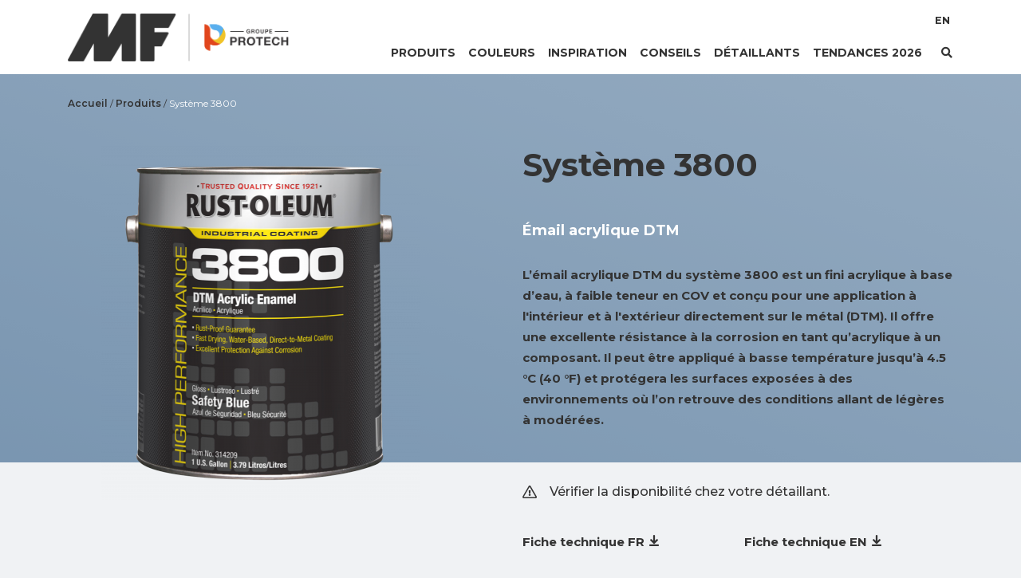

--- FILE ---
content_type: text/html; charset=UTF-8
request_url: https://www.peinturesmf.com/produit/systeme-3800/
body_size: 10640
content:

<!DOCTYPE html>
<html lang="fr-FR">

<head>
    <meta charset="UTF-8">
    <meta name="viewport" content="width=device-width, initial-scale=1, shrink-to-fit=no">
    <meta http-equiv="X-UA-Compatible" content="IE=edge" />
    <link rel="profile" href="http://gmpg.org/xfn/11">

    <!-- Google Tag Manager -->
    <script>
        (function(w, d, s, l, i) {
            w[l] = w[l] || [];
            w[l].push({
                'gtm.start': new Date().getTime(),
                event: 'gtm.js'
            });
            var f = d.getElementsByTagName(s)[0],
                j = d.createElement(s),
                dl = l != 'dataLayer' ? '&l=' + l : '';
            j.async = true;
            j.src =
                'https://www.googletagmanager.com/gtm.js?id=' + i + dl;
            f.parentNode.insertBefore(j, f);
        })(window, document, 'script', 'dataLayer', 'GTM-PPTT2SB');
    </script>
    <!-- End Google Tag Manager -->

    <meta name='robots' content='index, follow, max-image-preview:large, max-snippet:-1, max-video-preview:-1' />
<link rel="alternate" hreflang="en" href="https://www.peinturesmf.com/en/product/systeme-3800/" />
<link rel="alternate" hreflang="fr" href="https://www.peinturesmf.com/produit/systeme-3800/" />
<link rel="alternate" hreflang="x-default" href="https://www.peinturesmf.com/produit/systeme-3800/" />

	<!-- This site is optimized with the Yoast SEO plugin v19.4 - https://yoast.com/wordpress/plugins/seo/ -->
	<title>Système 3800 | Peintures MF</title>
	<meta name="description" content="L’émail acrylique DTM du système 3800 est un fini acrylique à base d’eau, à faible teneur en COV et conçu pour l&#039;intérieur et l&#039;extérieur (DTM)." />
	<link rel="canonical" href="https://www.peinturesmf.com/produit/systeme-3800/" />
	<meta property="og:locale" content="fr_FR" />
	<meta property="og:type" content="article" />
	<meta property="og:title" content="Système 3800 | Peintures MF" />
	<meta property="og:description" content="L’émail acrylique DTM du système 3800 est un fini acrylique à base d’eau, à faible teneur en COV et conçu pour l&#039;intérieur et l&#039;extérieur (DTM)." />
	<meta property="og:url" content="https://www.peinturesmf.com/produit/systeme-3800/" />
	<meta property="og:site_name" content="Peintures MF" />
	<meta property="article:publisher" content="https://www.facebook.com/PeinturesMFInc/" />
	<meta property="article:modified_time" content="2019-11-07T17:55:35+00:00" />
	<meta property="og:image" content="https://www.peinturesmf.com/wp-content/uploads/2019/04/314209_1117_HP_1Gal_3800System_DTMAcrylicEnamel_SafetyBlue_Gloss.png" />
	<meta property="og:image:width" content="900" />
	<meta property="og:image:height" content="998" />
	<meta property="og:image:type" content="image/png" />
	<meta name="twitter:card" content="summary_large_image" />
	<script type="application/ld+json" class="yoast-schema-graph">{"@context":"https://schema.org","@graph":[{"@type":"Organization","@id":"https://www.peinturesmf.com/#organization","name":"Peintures MF","url":"https://www.peinturesmf.com/","sameAs":["https://www.facebook.com/PeinturesMFInc/"],"logo":{"@type":"ImageObject","inLanguage":"fr-FR","@id":"https://www.peinturesmf.com/#/schema/logo/image/","url":"https://www.peinturesmf.com/wp-content/uploads/2019/04/cropped-logo-mf-bucket.png","contentUrl":"https://www.peinturesmf.com/wp-content/uploads/2019/04/cropped-logo-mf-bucket.png","width":280,"height":124,"caption":"Peintures MF"},"image":{"@id":"https://www.peinturesmf.com/#/schema/logo/image/"}},{"@type":"WebSite","@id":"https://www.peinturesmf.com/#website","url":"https://www.peinturesmf.com/","name":"Peintures MF","description":"","publisher":{"@id":"https://www.peinturesmf.com/#organization"},"potentialAction":[{"@type":"SearchAction","target":{"@type":"EntryPoint","urlTemplate":"https://www.peinturesmf.com/?s={search_term_string}"},"query-input":"required name=search_term_string"}],"inLanguage":"fr-FR"},{"@type":"ImageObject","inLanguage":"fr-FR","@id":"https://www.peinturesmf.com/produit/systeme-3800/#primaryimage","url":"https://www.peinturesmf.com/wp-content/uploads/2019/04/314209_1117_HP_1Gal_3800System_DTMAcrylicEnamel_SafetyBlue_Gloss.png","contentUrl":"https://www.peinturesmf.com/wp-content/uploads/2019/04/314209_1117_HP_1Gal_3800System_DTMAcrylicEnamel_SafetyBlue_Gloss.png","width":900,"height":998},{"@type":"WebPage","@id":"https://www.peinturesmf.com/produit/systeme-3800/","url":"https://www.peinturesmf.com/produit/systeme-3800/","name":"Système 3800 | Peintures MF","isPartOf":{"@id":"https://www.peinturesmf.com/#website"},"primaryImageOfPage":{"@id":"https://www.peinturesmf.com/produit/systeme-3800/#primaryimage"},"image":{"@id":"https://www.peinturesmf.com/produit/systeme-3800/#primaryimage"},"thumbnailUrl":"https://www.peinturesmf.com/wp-content/uploads/2019/04/314209_1117_HP_1Gal_3800System_DTMAcrylicEnamel_SafetyBlue_Gloss.png","datePublished":"2019-04-10T02:59:44+00:00","dateModified":"2019-11-07T17:55:35+00:00","description":"L’émail acrylique DTM du système 3800 est un fini acrylique à base d’eau, à faible teneur en COV et conçu pour l'intérieur et l'extérieur (DTM).","breadcrumb":{"@id":"https://www.peinturesmf.com/produit/systeme-3800/#breadcrumb"},"inLanguage":"fr-FR","potentialAction":[{"@type":"ReadAction","target":["https://www.peinturesmf.com/produit/systeme-3800/"]}]},{"@type":"BreadcrumbList","@id":"https://www.peinturesmf.com/produit/systeme-3800/#breadcrumb","itemListElement":[{"@type":"ListItem","position":1,"name":"Accueil","item":"https://www.peinturesmf.com/"},{"@type":"ListItem","position":2,"name":"Produits","item":"https://www.peinturesmf.com/produit/"},{"@type":"ListItem","position":3,"name":"Système 3800"}]}]}</script>
	<!-- / Yoast SEO plugin. -->


<link rel='dns-prefetch' href='//www.peinturesmf.com' />
<link rel='dns-prefetch' href='//s.w.org' />
<link rel="alternate" type="application/rss+xml" title="Peintures MF &raquo; Flux" href="https://www.peinturesmf.com/feed/" />
<link rel="alternate" type="application/rss+xml" title="Peintures MF &raquo; Flux des commentaires" href="https://www.peinturesmf.com/comments/feed/" />
<script type="text/javascript">
window._wpemojiSettings = {"baseUrl":"https:\/\/s.w.org\/images\/core\/emoji\/14.0.0\/72x72\/","ext":".png","svgUrl":"https:\/\/s.w.org\/images\/core\/emoji\/14.0.0\/svg\/","svgExt":".svg","source":{"concatemoji":"https:\/\/www.peinturesmf.com\/wp-includes\/js\/wp-emoji-release.min.js?ver=288de98cf0741dd34a6ba7a0ecb4b781"}};
/*! This file is auto-generated */
!function(e,a,t){var n,r,o,i=a.createElement("canvas"),p=i.getContext&&i.getContext("2d");function s(e,t){var a=String.fromCharCode,e=(p.clearRect(0,0,i.width,i.height),p.fillText(a.apply(this,e),0,0),i.toDataURL());return p.clearRect(0,0,i.width,i.height),p.fillText(a.apply(this,t),0,0),e===i.toDataURL()}function c(e){var t=a.createElement("script");t.src=e,t.defer=t.type="text/javascript",a.getElementsByTagName("head")[0].appendChild(t)}for(o=Array("flag","emoji"),t.supports={everything:!0,everythingExceptFlag:!0},r=0;r<o.length;r++)t.supports[o[r]]=function(e){if(!p||!p.fillText)return!1;switch(p.textBaseline="top",p.font="600 32px Arial",e){case"flag":return s([127987,65039,8205,9895,65039],[127987,65039,8203,9895,65039])?!1:!s([55356,56826,55356,56819],[55356,56826,8203,55356,56819])&&!s([55356,57332,56128,56423,56128,56418,56128,56421,56128,56430,56128,56423,56128,56447],[55356,57332,8203,56128,56423,8203,56128,56418,8203,56128,56421,8203,56128,56430,8203,56128,56423,8203,56128,56447]);case"emoji":return!s([129777,127995,8205,129778,127999],[129777,127995,8203,129778,127999])}return!1}(o[r]),t.supports.everything=t.supports.everything&&t.supports[o[r]],"flag"!==o[r]&&(t.supports.everythingExceptFlag=t.supports.everythingExceptFlag&&t.supports[o[r]]);t.supports.everythingExceptFlag=t.supports.everythingExceptFlag&&!t.supports.flag,t.DOMReady=!1,t.readyCallback=function(){t.DOMReady=!0},t.supports.everything||(n=function(){t.readyCallback()},a.addEventListener?(a.addEventListener("DOMContentLoaded",n,!1),e.addEventListener("load",n,!1)):(e.attachEvent("onload",n),a.attachEvent("onreadystatechange",function(){"complete"===a.readyState&&t.readyCallback()})),(e=t.source||{}).concatemoji?c(e.concatemoji):e.wpemoji&&e.twemoji&&(c(e.twemoji),c(e.wpemoji)))}(window,document,window._wpemojiSettings);
</script>
<style type="text/css">
img.wp-smiley,
img.emoji {
	display: inline !important;
	border: none !important;
	box-shadow: none !important;
	height: 1em !important;
	width: 1em !important;
	margin: 0 0.07em !important;
	vertical-align: -0.1em !important;
	background: none !important;
	padding: 0 !important;
}
</style>
	<link rel='stylesheet' id='wp-block-library-css'  href='https://www.peinturesmf.com/wp-includes/css/dist/block-library/style.min.css?ver=288de98cf0741dd34a6ba7a0ecb4b781' type='text/css' media='all' />
<style id='global-styles-inline-css' type='text/css'>
body{--wp--preset--color--black: #000000;--wp--preset--color--cyan-bluish-gray: #abb8c3;--wp--preset--color--white: #ffffff;--wp--preset--color--pale-pink: #f78da7;--wp--preset--color--vivid-red: #cf2e2e;--wp--preset--color--luminous-vivid-orange: #ff6900;--wp--preset--color--luminous-vivid-amber: #fcb900;--wp--preset--color--light-green-cyan: #7bdcb5;--wp--preset--color--vivid-green-cyan: #00d084;--wp--preset--color--pale-cyan-blue: #8ed1fc;--wp--preset--color--vivid-cyan-blue: #0693e3;--wp--preset--color--vivid-purple: #9b51e0;--wp--preset--gradient--vivid-cyan-blue-to-vivid-purple: linear-gradient(135deg,rgba(6,147,227,1) 0%,rgb(155,81,224) 100%);--wp--preset--gradient--light-green-cyan-to-vivid-green-cyan: linear-gradient(135deg,rgb(122,220,180) 0%,rgb(0,208,130) 100%);--wp--preset--gradient--luminous-vivid-amber-to-luminous-vivid-orange: linear-gradient(135deg,rgba(252,185,0,1) 0%,rgba(255,105,0,1) 100%);--wp--preset--gradient--luminous-vivid-orange-to-vivid-red: linear-gradient(135deg,rgba(255,105,0,1) 0%,rgb(207,46,46) 100%);--wp--preset--gradient--very-light-gray-to-cyan-bluish-gray: linear-gradient(135deg,rgb(238,238,238) 0%,rgb(169,184,195) 100%);--wp--preset--gradient--cool-to-warm-spectrum: linear-gradient(135deg,rgb(74,234,220) 0%,rgb(151,120,209) 20%,rgb(207,42,186) 40%,rgb(238,44,130) 60%,rgb(251,105,98) 80%,rgb(254,248,76) 100%);--wp--preset--gradient--blush-light-purple: linear-gradient(135deg,rgb(255,206,236) 0%,rgb(152,150,240) 100%);--wp--preset--gradient--blush-bordeaux: linear-gradient(135deg,rgb(254,205,165) 0%,rgb(254,45,45) 50%,rgb(107,0,62) 100%);--wp--preset--gradient--luminous-dusk: linear-gradient(135deg,rgb(255,203,112) 0%,rgb(199,81,192) 50%,rgb(65,88,208) 100%);--wp--preset--gradient--pale-ocean: linear-gradient(135deg,rgb(255,245,203) 0%,rgb(182,227,212) 50%,rgb(51,167,181) 100%);--wp--preset--gradient--electric-grass: linear-gradient(135deg,rgb(202,248,128) 0%,rgb(113,206,126) 100%);--wp--preset--gradient--midnight: linear-gradient(135deg,rgb(2,3,129) 0%,rgb(40,116,252) 100%);--wp--preset--duotone--dark-grayscale: url('#wp-duotone-dark-grayscale');--wp--preset--duotone--grayscale: url('#wp-duotone-grayscale');--wp--preset--duotone--purple-yellow: url('#wp-duotone-purple-yellow');--wp--preset--duotone--blue-red: url('#wp-duotone-blue-red');--wp--preset--duotone--midnight: url('#wp-duotone-midnight');--wp--preset--duotone--magenta-yellow: url('#wp-duotone-magenta-yellow');--wp--preset--duotone--purple-green: url('#wp-duotone-purple-green');--wp--preset--duotone--blue-orange: url('#wp-duotone-blue-orange');--wp--preset--font-size--small: 13px;--wp--preset--font-size--medium: 20px;--wp--preset--font-size--large: 36px;--wp--preset--font-size--x-large: 42px;}.has-black-color{color: var(--wp--preset--color--black) !important;}.has-cyan-bluish-gray-color{color: var(--wp--preset--color--cyan-bluish-gray) !important;}.has-white-color{color: var(--wp--preset--color--white) !important;}.has-pale-pink-color{color: var(--wp--preset--color--pale-pink) !important;}.has-vivid-red-color{color: var(--wp--preset--color--vivid-red) !important;}.has-luminous-vivid-orange-color{color: var(--wp--preset--color--luminous-vivid-orange) !important;}.has-luminous-vivid-amber-color{color: var(--wp--preset--color--luminous-vivid-amber) !important;}.has-light-green-cyan-color{color: var(--wp--preset--color--light-green-cyan) !important;}.has-vivid-green-cyan-color{color: var(--wp--preset--color--vivid-green-cyan) !important;}.has-pale-cyan-blue-color{color: var(--wp--preset--color--pale-cyan-blue) !important;}.has-vivid-cyan-blue-color{color: var(--wp--preset--color--vivid-cyan-blue) !important;}.has-vivid-purple-color{color: var(--wp--preset--color--vivid-purple) !important;}.has-black-background-color{background-color: var(--wp--preset--color--black) !important;}.has-cyan-bluish-gray-background-color{background-color: var(--wp--preset--color--cyan-bluish-gray) !important;}.has-white-background-color{background-color: var(--wp--preset--color--white) !important;}.has-pale-pink-background-color{background-color: var(--wp--preset--color--pale-pink) !important;}.has-vivid-red-background-color{background-color: var(--wp--preset--color--vivid-red) !important;}.has-luminous-vivid-orange-background-color{background-color: var(--wp--preset--color--luminous-vivid-orange) !important;}.has-luminous-vivid-amber-background-color{background-color: var(--wp--preset--color--luminous-vivid-amber) !important;}.has-light-green-cyan-background-color{background-color: var(--wp--preset--color--light-green-cyan) !important;}.has-vivid-green-cyan-background-color{background-color: var(--wp--preset--color--vivid-green-cyan) !important;}.has-pale-cyan-blue-background-color{background-color: var(--wp--preset--color--pale-cyan-blue) !important;}.has-vivid-cyan-blue-background-color{background-color: var(--wp--preset--color--vivid-cyan-blue) !important;}.has-vivid-purple-background-color{background-color: var(--wp--preset--color--vivid-purple) !important;}.has-black-border-color{border-color: var(--wp--preset--color--black) !important;}.has-cyan-bluish-gray-border-color{border-color: var(--wp--preset--color--cyan-bluish-gray) !important;}.has-white-border-color{border-color: var(--wp--preset--color--white) !important;}.has-pale-pink-border-color{border-color: var(--wp--preset--color--pale-pink) !important;}.has-vivid-red-border-color{border-color: var(--wp--preset--color--vivid-red) !important;}.has-luminous-vivid-orange-border-color{border-color: var(--wp--preset--color--luminous-vivid-orange) !important;}.has-luminous-vivid-amber-border-color{border-color: var(--wp--preset--color--luminous-vivid-amber) !important;}.has-light-green-cyan-border-color{border-color: var(--wp--preset--color--light-green-cyan) !important;}.has-vivid-green-cyan-border-color{border-color: var(--wp--preset--color--vivid-green-cyan) !important;}.has-pale-cyan-blue-border-color{border-color: var(--wp--preset--color--pale-cyan-blue) !important;}.has-vivid-cyan-blue-border-color{border-color: var(--wp--preset--color--vivid-cyan-blue) !important;}.has-vivid-purple-border-color{border-color: var(--wp--preset--color--vivid-purple) !important;}.has-vivid-cyan-blue-to-vivid-purple-gradient-background{background: var(--wp--preset--gradient--vivid-cyan-blue-to-vivid-purple) !important;}.has-light-green-cyan-to-vivid-green-cyan-gradient-background{background: var(--wp--preset--gradient--light-green-cyan-to-vivid-green-cyan) !important;}.has-luminous-vivid-amber-to-luminous-vivid-orange-gradient-background{background: var(--wp--preset--gradient--luminous-vivid-amber-to-luminous-vivid-orange) !important;}.has-luminous-vivid-orange-to-vivid-red-gradient-background{background: var(--wp--preset--gradient--luminous-vivid-orange-to-vivid-red) !important;}.has-very-light-gray-to-cyan-bluish-gray-gradient-background{background: var(--wp--preset--gradient--very-light-gray-to-cyan-bluish-gray) !important;}.has-cool-to-warm-spectrum-gradient-background{background: var(--wp--preset--gradient--cool-to-warm-spectrum) !important;}.has-blush-light-purple-gradient-background{background: var(--wp--preset--gradient--blush-light-purple) !important;}.has-blush-bordeaux-gradient-background{background: var(--wp--preset--gradient--blush-bordeaux) !important;}.has-luminous-dusk-gradient-background{background: var(--wp--preset--gradient--luminous-dusk) !important;}.has-pale-ocean-gradient-background{background: var(--wp--preset--gradient--pale-ocean) !important;}.has-electric-grass-gradient-background{background: var(--wp--preset--gradient--electric-grass) !important;}.has-midnight-gradient-background{background: var(--wp--preset--gradient--midnight) !important;}.has-small-font-size{font-size: var(--wp--preset--font-size--small) !important;}.has-medium-font-size{font-size: var(--wp--preset--font-size--medium) !important;}.has-large-font-size{font-size: var(--wp--preset--font-size--large) !important;}.has-x-large-font-size{font-size: var(--wp--preset--font-size--x-large) !important;}
</style>
<link rel='stylesheet' id='cms-navigation-style-base-css'  href='https://www.peinturesmf.com/wp-content/plugins/wpml-cms-nav/res/css/cms-navigation-base.css?ver=1.5.5' type='text/css' media='screen' />
<link rel='stylesheet' id='cms-navigation-style-css'  href='https://www.peinturesmf.com/wp-content/plugins/wpml-cms-nav/res/css/cms-navigation.css?ver=1.5.5' type='text/css' media='screen' />
<link rel='stylesheet' id='datatable-styles-css'  href='https://www.peinturesmf.com/wp-content/themes/peinturemf/css/datatables.min.css?ver=0.2.1.1762373864' type='text/css' media='all' />
<link rel='stylesheet' id='understrap-styles-css'  href='https://www.peinturesmf.com/wp-content/themes/peinturemf/css/theme.min.css?ver=0.2.1.1762373864' type='text/css' media='all' />
<link rel='stylesheet' id='mmenu-styles-css'  href='https://www.peinturesmf.com/wp-content/themes/peinturemf/css/jquery.mmenu.all.css?ver=0.2.1.1762373864' type='text/css' media='all' />
<link rel='stylesheet' id='owl-styles-css'  href='https://www.peinturesmf.com/wp-content/themes/peinturemf/css/owl.carousel.min.css?ver=0.2.1.1762373864' type='text/css' media='all' />
<script type='text/javascript' src='https://www.peinturesmf.com/wp-includes/js/jquery/jquery.min.js?ver=3.6.0' id='jquery-core-js'></script>
<script type='text/javascript' src='https://www.peinturesmf.com/wp-includes/js/jquery/jquery-migrate.min.js?ver=3.3.2' id='jquery-migrate-js'></script>
<link rel="https://api.w.org/" href="https://www.peinturesmf.com/wp-json/" /><link rel="alternate" type="application/json" href="https://www.peinturesmf.com/wp-json/wp/v2/produit/12149" /><link rel="EditURI" type="application/rsd+xml" title="RSD" href="https://www.peinturesmf.com/xmlrpc.php?rsd" />
<link rel="wlwmanifest" type="application/wlwmanifest+xml" href="https://www.peinturesmf.com/wp-includes/wlwmanifest.xml" /> 

<link rel='shortlink' href='https://www.peinturesmf.com/?p=12149' />
<link rel="alternate" type="application/json+oembed" href="https://www.peinturesmf.com/wp-json/oembed/1.0/embed?url=https%3A%2F%2Fwww.peinturesmf.com%2Fproduit%2Fsysteme-3800%2F" />
<link rel="alternate" type="text/xml+oembed" href="https://www.peinturesmf.com/wp-json/oembed/1.0/embed?url=https%3A%2F%2Fwww.peinturesmf.com%2Fproduit%2Fsysteme-3800%2F&#038;format=xml" />
<meta name="generator" content="WPML ver:4.5.8 stt:1,4;" />
<!-- Google Tag Manager -->
<script>(function(w,d,s,l,i){w[l]=w[l]||[];w[l].push({'gtm.start':
new Date().getTime(),event:'gtm.js'});var f=d.getElementsByTagName(s)[0],
j=d.createElement(s),dl=l!='dataLayer'?'&l='+l:'';j.async=true;j.src=
'https://www.googletagmanager.com/gtm.js?id='+i+dl;f.parentNode.insertBefore(j,f);
})(window,document,'script','dataLayer','GTM-MSKNML3');</script>
<!-- End Google Tag Manager --><meta name="mobile-web-app-capable" content="yes">
<meta name="apple-mobile-web-app-capable" content="yes">
<meta name="apple-mobile-web-app-title" content="Peintures MF - ">
<style type="text/css">.recentcomments a{display:inline !important;padding:0 !important;margin:0 !important;}</style><link rel="icon" href="https://www.peinturesmf.com/wp-content/uploads/2019/03/cropped-favicon1-32x32.png" sizes="32x32" />
<link rel="icon" href="https://www.peinturesmf.com/wp-content/uploads/2019/03/cropped-favicon1-192x192.png" sizes="192x192" />
<link rel="apple-touch-icon" href="https://www.peinturesmf.com/wp-content/uploads/2019/03/cropped-favicon1-180x180.png" />
<meta name="msapplication-TileImage" content="https://www.peinturesmf.com/wp-content/uploads/2019/03/cropped-favicon1-270x270.png" />
</head>

<body class="produit-template-default single single-produit postid-12149 wp-custom-logo group-blog">
    <!-- Google Tag Manager (noscript) -->
    <noscript><iframe src="https://www.googletagmanager.com/ns.html?id=GTM-PPTT2SB"
            height="0" width="0" style="display:none;visibility:hidden"></iframe></noscript>
    <!-- End Google Tag Manager (noscript) -->

    <div id="fb-root"></div>

    <script>
        window.fbAsyncInit = function() {
            FB.init({
                appId: '435517410538850',
                xfbml: true,
                version: 'v8.0'
            });
            FB.AppEvents.logPageView();
        };

        (function(d, s, id) {
            var js, fjs = d.getElementsByTagName(s)[0];
            if (d.getElementById(id)) {
                return;
            }
            js = d.createElement(s);
            js.id = id;
            js.src = "https://connect.facebook.net/fr_CA/sdk/xfbml.customerchat.js";
            fjs.parentNode.insertBefore(js, fjs);
        }(document, 'script', 'facebook-jssdk'));
    </script>

    <div class="fb-customerchat"
        attribution=setup_tool
        page_id="229968107406748"
        theme_color="#074d97"
        logged_in_greeting="Bonjour ! Comment pouvons-nous vous aider ?"
        logged_out_greeting="Bonjour ! Comment pouvons-nous vous aider ?">
    </div>

    <div class="site" id="page">
        <header id="header" class="banner normal">
            <div id="wrapper-navbar" itemscope itemtype="http://schema.org/WebSite">
                <a class="skip-link sr-only sr-only-focusable" href="#content">
                    Aller au contenu                </a>

                <nav class="navbar navbar-expand-md">
                    <div class="container">
                        <div id="dropdown-mobile" class="w-100 inner d-flex align-items-center justify-content-between">
                            <button id="bouton-mobile" class="dropdown-toggle btn btn-secondary d-lg-none" type="button" id="dropdownMenu" data-toggle="dropdown" aria-haspopup="true" aria-expanded="false"><i id="icone-mobile" class="far fa-bars"></i></button>
                            
<div class="dropdown-menu menu-mobile w-100 py-3" aria-labelledby="dropdownMenu">

    <nav class="container text-center">
        <ul id="main-menu" class="list-unstyled main-menu-mobile"><li itemscope="itemscope" itemtype="https://www.schema.org/SiteNavigationElement" id="menu-item-7757" class="menu-item menu-item-type-post_type menu-item-object-page menu-item-7757 nav-item"><a title="Produits" href="https://www.peinturesmf.com/categories-des-produits/" class="nav-link">Produits</a></li>
<li itemscope="itemscope" itemtype="https://www.schema.org/SiteNavigationElement" id="menu-item-251" class="menu-item menu-item-type-post_type menu-item-object-page menu-item-251 nav-item"><a title="Couleurs" href="https://www.peinturesmf.com/couleurs/" class="nav-link">Couleurs</a></li>
<li itemscope="itemscope" itemtype="https://www.schema.org/SiteNavigationElement" id="menu-item-250" class="menu-item menu-item-type-post_type menu-item-object-page menu-item-250 nav-item"><a title="Inspiration" href="https://www.peinturesmf.com/inspiration/" class="nav-link">Inspiration</a></li>
<li itemscope="itemscope" itemtype="https://www.schema.org/SiteNavigationElement" id="menu-item-8762" class="menu-item menu-item-type-taxonomy menu-item-object-category menu-item-8762 nav-item"><a title="Conseils" href="https://www.peinturesmf.com/articles/nos-conseils-dexperts/" class="nav-link">Conseils</a></li>
<li itemscope="itemscope" itemtype="https://www.schema.org/SiteNavigationElement" id="menu-item-17294" class="menu-item menu-item-type-post_type_archive menu-item-object-magasin menu-item-17294 nav-item"><a title="Détaillants" href="https://www.peinturesmf.com/detaillants/" class="nav-link">Détaillants</a></li>
<li itemscope="itemscope" itemtype="https://www.schema.org/SiteNavigationElement" id="menu-item-17285" class="menu-item menu-item-type-post_type menu-item-object-page menu-item-17285 nav-item"><a title="Tendances 2026" href="https://www.peinturesmf.com/tendances-2025/" class="nav-link">Tendances 2026</a></li>
</ul>
        <ul id="secondary-menu" class="list-unstyled secondary-menu-mobile"><li itemscope="itemscope" itemtype="https://www.schema.org/SiteNavigationElement" id="menu-item-278" class="language-switcher menu-item menu-item-type-custom menu-item-object-custom menu-item-278 nav-item"><a title="English" href="https://www.peinturesmf.com/en/product/systeme-3800/" class="nav-link">English</a></li>
</ul>		
    </nav>
</div> 
                                                            <a
                                    class="logo-nav"
                                    rel="home"
                                    href="https://www.peinturesmf.com/"
                                    title="Peintures MF"
                                    itemprop="url">
                                    <img
                                        src="https://www.peinturesmf.com/wp-content/uploads/2025/11/logo_mf_protech_group_fr-1.png"
                                        alt="Peintures MF"
                                        class="logo-nav" />
                                </a>
                            
                            <div class="d-flex flex-column w-lg-100">
                                <!--menu principal-->
                                <div class="d-flex ml-auto h-100">
                                    <ul id="main-menu " class="nav navbar-nav main-menu mx-auto d-none d-lg-flex"><li itemscope="itemscope" itemtype="https://www.schema.org/SiteNavigationElement" class="menu-item menu-item-type-post_type menu-item-object-page menu-item-7757 nav-item"><a title="Produits" href="https://www.peinturesmf.com/categories-des-produits/" class="nav-link">Produits</a></li>
<li itemscope="itemscope" itemtype="https://www.schema.org/SiteNavigationElement" class="menu-item menu-item-type-post_type menu-item-object-page menu-item-251 nav-item"><a title="Couleurs" href="https://www.peinturesmf.com/couleurs/" class="nav-link">Couleurs</a></li>
<li itemscope="itemscope" itemtype="https://www.schema.org/SiteNavigationElement" class="menu-item menu-item-type-post_type menu-item-object-page menu-item-250 nav-item"><a title="Inspiration" href="https://www.peinturesmf.com/inspiration/" class="nav-link">Inspiration</a></li>
<li itemscope="itemscope" itemtype="https://www.schema.org/SiteNavigationElement" class="menu-item menu-item-type-taxonomy menu-item-object-category menu-item-8762 nav-item"><a title="Conseils" href="https://www.peinturesmf.com/articles/nos-conseils-dexperts/" class="nav-link">Conseils</a></li>
<li itemscope="itemscope" itemtype="https://www.schema.org/SiteNavigationElement" class="menu-item menu-item-type-post_type_archive menu-item-object-magasin menu-item-17294 nav-item"><a title="Détaillants" href="https://www.peinturesmf.com/detaillants/" class="nav-link">Détaillants</a></li>
<li itemscope="itemscope" itemtype="https://www.schema.org/SiteNavigationElement" class="menu-item menu-item-type-post_type menu-item-object-page menu-item-17285 nav-item"><a title="Tendances 2026" href="https://www.peinturesmf.com/tendances-2025/" class="nav-link">Tendances 2026</a></li>
</ul>
                                    <!--menu secondaire-->
                                    <ul id="secondary-menu" class="nav navbar-nav ml-auto secondary-menu d-none d-lg-flex"><li itemscope="itemscope" itemtype="https://www.schema.org/SiteNavigationElement" class="language-switcher menu-item menu-item-type-custom menu-item-object-custom menu-item-278 nav-item"><a title="EN" href="https://www.peinturesmf.com/en/product/systeme-3800/" class="nav-link">EN</a></li>
</ul>
                                    <button id="bouton-recherche" class="dropdown-toggle btn btn-secondary bouton-recherche d-flex" type="button" data-toggle="dropdown" aria-haspopup="true" aria-expanded="false"><i id="icone-recherche" class="fas fa-search"></i></button>

                                    <!--drodown recherche-->
                                    <div class="dropdown recherche d-flex">
                                        <div id="dropdown-recherche" class="dropdown-menu w-100 py-3" aria-labelledby="bouton-recherche">
                                            <div class="container">
                                                <form method="get" id="search-form-desktop" action="https://www.peinturesmf.com">
                                                    <div class="input-group col-12 p-0">
                                                        <input type="text" id="search-input-desktop" placeholder="Recherche" class="form-control text-center ligne" value="" name="s" autocomplete="off">
                                                        <button type="submit" id="search-submit-desktop" value="" class="btn"><i class="fas fa-search mx-2 d-none d-lg-block"></i></button>
                                                    </div>
                                                </form>
                                            </div>
                                        </div>
                                    </div>
                                    <!--end dropdown-recheche desktop-->

                                </div>
                            </div>
                            <!--end flex-column-->
                        </div>
                        <!--end inner-->
                    </div><!-- .container -->
                </nav><!-- .site-navigation -->
            </div>
        </header>
    </div>
    <!--end page-->

<div class="wrapper single-produit" id="single-wrapper">

	<div id="content" tabindex="-1">

		<section class="page-header bg-bleu-gris gradient">
			<div class="container">
				<div class="breadcrumbs pt-4">
					<p id="breadcrumbs"><span><span><a href="https://www.peinturesmf.com/">Accueil</a> / <span><a href="https://www.peinturesmf.com/produit/">Produits</a> / <span class="breadcrumb_last" aria-current="page">Système 3800</span></span></span></span></p>				</div>
				<div class="row intro py-4">
					<div class="col-md-6 offset-md-6">
						<h1 class="h1 text-primary mb-0">
							Système 3800						</h1>
						<h2 class="h4 mb-5"><strong></strong></h2>
						<h3 class="text-white h5">Émail acrylique DTM </h3>
						<div class="image-produit">
							
								<img width="800" height="887" src="https://www.peinturesmf.com/wp-content/uploads/2019/04/314209_1117_HP_1Gal_3800System_DTMAcrylicEnamel_SafetyBlue_Gloss-800x887.png" class="img-fluid wp-post-image" alt="" loading="lazy" srcset="https://www.peinturesmf.com/wp-content/uploads/2019/04/314209_1117_HP_1Gal_3800System_DTMAcrylicEnamel_SafetyBlue_Gloss-800x887.png 800w, https://www.peinturesmf.com/wp-content/uploads/2019/04/314209_1117_HP_1Gal_3800System_DTMAcrylicEnamel_SafetyBlue_Gloss-271x300.png 271w, https://www.peinturesmf.com/wp-content/uploads/2019/04/314209_1117_HP_1Gal_3800System_DTMAcrylicEnamel_SafetyBlue_Gloss-768x852.png 768w, https://www.peinturesmf.com/wp-content/uploads/2019/04/314209_1117_HP_1Gal_3800System_DTMAcrylicEnamel_SafetyBlue_Gloss.png 900w" sizes="(max-width: 800px) 100vw, 800px" />
																											</div>
						<p>L’émail acrylique DTM du système 3800 est un fini acrylique à base d’eau, à faible teneur en COV et conçu pour une application à l'intérieur et à l'extérieur directement sur le métal (DTM). Il offre une excellente résistance à la corrosion en tant qu’acrylique à un composant. Il peut être appliqué à basse température jusqu’à 4.5 °C (40 °F) et protégera les surfaces exposées à des environnements où l’on retrouve des conditions allant de légères à modérées.</p>
					</div>
				</div>
			</div>
		</section><!--page-header-->

		<section class="bloc-details pb-5">

			<main class="container site-main" id="main">
				<div class="row">
					<div class="col-md-6 offset-md-6 mt-4">
						
						
						<p class="alerte"><i class="far fa-exclamation-triangle mr-3"></i>
							Vérifier la disponibilité chez votre détaillant.						</p>
						<div class="fiches">
						
							<ul class="list-unstyled">
								
																<li>
									<a href="https://www.peinturesmf.com/wp-content/uploads/2019/09/3800_System_RO127FR_GDH1186_1017.pdf" target="_blank">
										Fiche technique FR<i class="far fa-arrow-to-bottom"></i>
									</a>
								</li>
								
																<li>
									<a href="https://www.peinturesmf.com/wp-content/uploads/2019/09/3800-Émail-Acrylique-DTM-Anglais.pdf" target="_blank">
										Fiche technique EN<i class="far fa-arrow-to-bottom"></i>
									</a>
								</li>
															</ul>

							
												</div>
					</div>
				</div>
			</main><!-- #main -->
		</section><!--fin de la section bloc-details-->

		
		<section class="etiquettes-proprietes">
			<div class="container text-center">
							</div>
		</section><!--fin de la section etiquettes-proprietes-->


		<section class="bloc-detaillants">
			<div class="container text-center py-5">
				<h2>Trouvez le détaillant le plus près de chez vous!</h2>
				<a class="btn btn-primary mt-3" href="https://www.peinturesmf.com/detaillants/">
					Trouver un détaillant				</a>
			</div>
		</section><!--fin de la section bloc-detaillant-->

		<section class="bloc-tendance gradient" style="background-color: rgb(111, 121, 95);">
			<div class="container">
				
<div class="row no-gutters justify-content-end">
	<div class="col-lg-4 offset-lg-4 col-md-5 offset-md-1 my-auto">
		<div class="image-tendance" style="background:url(https://www.peinturesmf.com/wp-content/uploads/2019/09/Inspiration-petit.jpg) no-repeat center center;">
					<a href="https://www.peinturesmf.com/couleur/terrain-de-boules/" class="pot-peinture" style="background: url(https://www.peinturesmf.com/wp-content/themes/peinturemf/img/pot-peinture-moyen.png) no-repeat center center;">
    <div class="inner d-flex align-items-center justify-content-center" style="background-color: rgb(111, 121, 95);">
        <span>0437<br />Terrain de boules</span>
    </div>
</a>				</div>
	</div>
	<div class="col-lg-4 col-md-6 bg-white py-md-5 pl-md-4 py-4 px-4 d-flex">
      <div class="inner align-self-center">
         <h2 class="mb-3">Quelle ambiance recherchez-vous ?</h2>
         <p>Des professionnels expérimentés et dévoués sont disponibles en tout temps pour vous recommander les meilleurs produits.</p>
         <a href="https://www.peinturesmf.com/inspiration/" class="btn btn-primary mt-3">Inspirez-vous</a>
      </div>
	</div>
</div> <!--end row -->			</div>
		</section><!--fin de la section bloc-tendance-->
			
	</div><!-- #content -->

</div> <!-- #single-wrapper -->


<div class="wrapper bulle-pied-page p-0">
	<div class="container">
		<div class="col-md-6 p-0 bulle infolettre text-center d-flex flex-column justify-content-center">
			<div class="texte text-white" data-page="">
	<h3 class="h4">Infolettre</h3>
	<p>Je souhaite recevoir<br/>les promotions</p>
	<form class="text-center" id="form-infolettre" method="get" target="_blank" action="https://peinturesmf.us14.list-manage.com/subscribe/">
		<input type="hidden" name="u" value="72119de123923c32f101bddc9">
		<input type="hidden" name="id" value="47c7ca4f81">
		<input type="email" name="EMAIL" class="form-control text-center" placeholder="Entrez votre courriel" required>
		<button class="btn btn-icone" type="submit">
		Soumettre<i class="icon-mf icon-envoyer"></i>
		</button>
	</form>
</div>

<?xml version="1.0" encoding="utf-8"?>
<svg version="1.1" id="bulle-haut" xmlns="http://www.w3.org/2000/svg" xmlns:xlink="http://www.w3.org/1999/xlink" x="0px" y="0px"
	 viewBox="0 0 370 379.4" style="enable-background:new 0 0 370 379.4;" xml:space="preserve">

<path 
	style="fill: ;" 
	class="bulle-haut" 
	d="M62.9,335.8c-0.2,9.6-10,17.4-22.4,17c-6.3-1.5-14.2-3.6-14.9-13.4c-0.7-9.6,12.2-21.4,22.1-20.2
	C57.1,320.3,63.1,325.7,62.9,335.8z M84.3,358.7c-6.8-1.1-12.9,4.8-12.3,11.6c0.5,5.2,3.7,8.7,9.2,9.1c6.8,0.4,10.4-3.7,11-11.2
	c0,0,0-0.1,0-0.1h0C91.6,363.4,89.4,359.5,84.3,358.7z M358,115.8c-9.4,1.3-16.6,6.8-17.6,17c-0.4,4.2,1.2,6.9,4.2,8.4
	c2.3,1.1,5,1.2,7.4,0.4c8.1-2.5,18.3-2.1,18.1-14.5C369.9,120,365.5,114.7,358,115.8z M240.5,19.7c-0.2-0.1-0.4-0.3-0.6-0.4
	c-27.6-19-62.4-24.1-94.6-14.8v0c-8.9,2.6-17.7,5.2-26.6,7.9c-7.6,2.4-14.7,6.8-22.5,8.6C74.8,26,58.7,38.2,45.4,54.9
	C22.1,84.2,8.5,118.3,2,154.3c-5.5,30.5-0.2,60.3,18.7,86.1c8.2,11.1,15.3,22.9,21.2,35.4c15.8,33.8,45.9,51,79.1,63.4
	c1.9,0.7,3.9,1.3,6,1.8c-2.1,1.3-3.7,3.4-4,7.3c-0.7,9.5,6.6,13.8,15,14.7c9.4,1,15.1-4.6,15.9-13.5c0.2-2.7-0.2-4.6-1.1-6.1
	c2.6,0,5.1-0.1,7.6-0.2c34.1-1.5,68.2-3.2,98.7-22.3c22.7-14.2,43-30.5,53.5-55.5c7.9-18.6,14.9-37.9,19.5-57.5
	c10.6-44.8,2.5-85.9-24.5-124.4C289.3,57.4,265.8,37.3,240.5,19.7z"
/>
</svg>






		</div>
	</div>
</div>

<div class="wrapper bg-dark" id="wrapper-footer">
	

	<!-- ******************* The Footer Full-width Widget Area ******************* -->

	<div class="wrapper bg-dark" id="wrapper-footer-full">
		<div class="container" id="footer-full-content" tabindex="-1">
			<div class="row col-lg-10 offset-lg-1 col-md-12 offset-md-0 col-sm-10 offset-sm-1 centrer-col-xs">
				<div id="nav_menu-2" class="footer-widget widget_nav_menu widget-count-4 col-md-3"><div class="menu-menu-bas-de-page-pages-principales-container"><ul id="menu-menu-bas-de-page-pages-principales" class="menu"><li id="menu-item-3131" class="menu-item menu-item-type-post_type menu-item-object-page menu-item-3131"><a href="https://www.peinturesmf.com/a-propos/">À propos</a></li>
<li id="menu-item-3129" class="menu-item menu-item-type-post_type menu-item-object-page menu-item-3129"><a href="https://www.peinturesmf.com/contact/">Contact</a></li>
<li id="menu-item-3130" class="menu-item menu-item-type-post_type menu-item-object-page menu-item-3130"><a href="https://www.peinturesmf.com/carriere/">Postulez</a></li>
<li id="menu-item-8761" class="menu-item menu-item-type-taxonomy menu-item-object-category menu-item-8761"><a href="https://www.peinturesmf.com/articles/nouvelles/">Nouvelles</a></li>
</ul></div></div><!-- .footer-widget --><div id="nav_menu-3" class="footer-widget widget_nav_menu widget-count-4 col-md-3"><div class="menu-menu-bas-de-page-consommateurs-container"><ul id="menu-menu-bas-de-page-consommateurs" class="menu"><li id="menu-item-3136" class="menu-item menu-item-type-post_type menu-item-object-page menu-item-home menu-item-has-children menu-item-3136"><a href="https://www.peinturesmf.com/">Consommateurs</a>
<ul class="sub-menu">
	<li id="menu-item-7758" class="menu-item menu-item-type-post_type menu-item-object-page menu-item-7758"><a href="https://www.peinturesmf.com/categories-des-produits/">Produits</a></li>
	<li id="menu-item-3139" class="menu-item menu-item-type-post_type menu-item-object-page menu-item-3139"><a href="https://www.peinturesmf.com/couleurs/">Couleurs</a></li>
	<li id="menu-item-3140" class="menu-item menu-item-type-post_type menu-item-object-page menu-item-3140"><a href="https://www.peinturesmf.com/inspiration/">Inspiration</a></li>
</ul>
</li>
</ul></div></div><!-- .footer-widget --><div id="nav_menu-4" class="footer-widget widget_nav_menu widget-count-4 col-md-3"><div class="menu-menu-bas-de-page-professionnels-container"><ul id="menu-menu-bas-de-page-professionnels" class="menu"><li id="menu-item-3142" class="menu-item menu-item-type-post_type menu-item-object-page menu-item-has-children menu-item-3142"><a href="https://www.peinturesmf.com/professionnels/">Professionnels</a>
<ul class="sub-menu">
	<li id="menu-item-3141" class="menu-item menu-item-type-post_type menu-item-object-page menu-item-3141"><a href="https://www.peinturesmf.com/fiches/">Fiches</a></li>
	<li id="menu-item-9828" class="menu-item menu-item-type-taxonomy menu-item-object-category menu-item-9828"><a href="https://www.peinturesmf.com/articles/nos-conseils-dexperts/">Conseils</a></li>
	<li id="menu-item-7759" class="menu-item menu-item-type-taxonomy menu-item-object-cat_produit menu-item-7759"><a href="https://www.peinturesmf.com/categories-de-produits/produits-professionnels/">Produits</a></li>
</ul>
</li>
</ul></div></div><!-- .footer-widget --><div id="nav_menu-5" class="footer-widget widget_nav_menu widget-count-4 col-md-3"><div class="menu-menu-bas-de-page-detaillants-container"><ul id="menu-menu-bas-de-page-detaillants" class="menu"><li id="menu-item-3953" class="menu-item menu-item-type-post_type_archive menu-item-object-magasin menu-item-has-children menu-item-3953"><a href="https://www.peinturesmf.com/detaillants/">Détaillants</a>
<ul class="sub-menu">
	<li id="menu-item-7866" class="menu-item menu-item-type-post_type menu-item-object-page menu-item-7866"><a href="https://www.peinturesmf.com/devenir-detaillant/">Devenir détaillant.</a></li>
	<li id="menu-item-3146" class="menu-item menu-item-type-custom menu-item-object-custom menu-item-3146"><a target="_blank" rel="noopener" href="http://mfpublicite.com/">Extranet</a></li>
</ul>
</li>
</ul></div></div><!-- .footer-widget -->			</div>
		</div>
	</div><!-- #wrapper-footer-full -->


	<div class="container">

	<div class="row">
		<div class="col">

		<ul class="social-media d-inline-flex justify-content-center w-100">
			<li><a href="https://www.facebook.com/PeinturesMFInc/" target="_blank"><i class="icon-mf icon-facebook"></i></a></li>
			<li><a href="https://www.instagram.com/peintures_mf/" target="_blank"><i class="icon-mf icon-instagram"></i></a></li>
			<li><a href="https://www.linkedin.com/company/peintures-mf-inc" target="_blank"><i class="icon-mf icon-linked"></i></a></li>
			<li><a href="https://www.pinterest.ca/peinturesmfinc/" target="_blank"><i class="icon-mf icon-pinterest"></i></a></li>
		</ul>

		</div>
	</div>

	<div class="row">
		<div class="col">
			<ul class="informations-compagnie d-inline-flex justify-content-center w-100">
				<li>1605, boul. Dagenais Ouest, Laval QC H7L 5A3</li>
				<li><a href="tel:450-628-3831">450 628-3831</a></li>
				<li><a href="tel:450-628-3831">1 800 363-8034</a></li>
				<li><a href="mailto:info@peinturesmf.com">info@peinturesmf.com</a></li>
			</ul>
		</div>
	</div>

	<div class="row">

		<div class="col">
			<ul id="menu-bas-page" class="menu-bas-page d-inline-flex justify-content-center w-100"><li itemscope="itemscope" itemtype="https://www.schema.org/SiteNavigationElement" id="menu-item-3134" class="menu-item menu-item-type-post_type menu-item-object-page menu-item-3134 nav-item"><a title="Politique de confidentialité." href="https://www.peinturesmf.com/politique-de-confidentialite/" class="nav-link">Politique de confidentialité.</a></li>
<li itemscope="itemscope" itemtype="https://www.schema.org/SiteNavigationElement" id="menu-item-3133" class="menu-item menu-item-type-post_type menu-item-object-page menu-item-3133 nav-item"><a title="Conditions d&#039;utilisation" href="https://www.peinturesmf.com/conditions-dutilisation/" class="nav-link">Conditions d&rsquo;utilisation</a></li>
<li itemscope="itemscope" itemtype="https://www.schema.org/SiteNavigationElement" id="menu-item-17623" class="idle menu-item menu-item-type-custom menu-item-object-custom menu-item-17623 nav-item"><a title="Peintures MF fait partie du Groupe Protech" href="#" class="nav-link">Peintures MF fait partie du Groupe Protech</a></li>
</ul>		</div>
	</div>

		<div class="row">
			<div class="col-md-12">
				<footer class="site-footer" id="colophon">

					<div class="site-info">
						<div class="col text-right credits">
							<span>
								Site Web par <a href="https://tollé.marketing/?utm_source=peinture-mf&utm_medium=web&utm_campaign=client" title="Agence Web - Développement et intégration" target="_blank"><img src="https://www.peinturesmf.com/wp-content/themes/peinturemf/img/tolle.png" alt="Tollé" width="36" height="24"></a>
							</span>
						</div>
					</div><!-- .site-info -->

				</footer><!-- #colophon -->

			</div><!--col end -->

		</div><!-- row end -->

	</div><!-- container end -->

</div><!-- wrapper end -->

</div><!-- #page we need this extra closing tag here -->

<script type='text/javascript' src='https://www.peinturesmf.com/wp-content/themes/peinturemf/js/owl.carousel.min.js?ver=0.2.1.1721136746' id='owl-script-js'></script>
<script type='text/javascript' src='https://www.peinturesmf.com/wp-content/themes/peinturemf/js/datatables.min.js?ver=0.2.1.1721136746' id='datatables-script-js'></script>
<script type='text/javascript' src='https://www.peinturesmf.com/wp-content/themes/peinturemf/js/theme.js?ver=0.2.1.1721136746' id='understrap-scripts-js'></script>

</body>

</html>